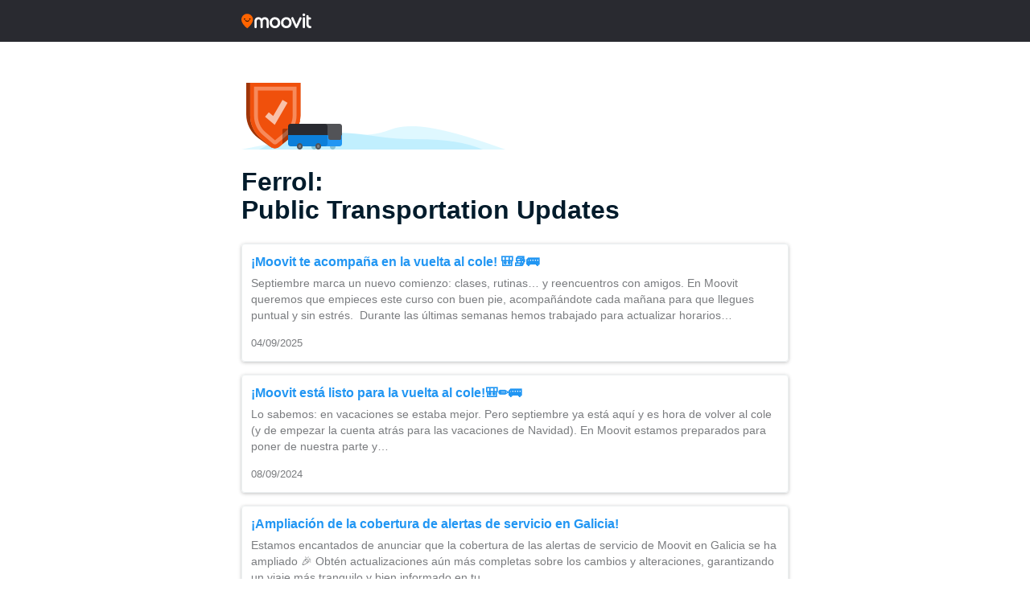

--- FILE ---
content_type: image/svg+xml
request_url: https://updates.moovit.com/wp-content/themes/updates/assets/img/arrow-first.svg
body_size: 103
content:
<svg xmlns="http://www.w3.org/2000/svg" width="14" height="14" viewBox="0 0 14 14">
    <g fill="none" transform="translate(-37 -5)">
        <rect width="56" height="23" x=".5" y=".5" stroke="#BDC3C7" rx="1"/>
        <path fill="#2196F3" d="M44 7l3.883 3.929L48.94 12l-1.058 1.07L44 17l-.001-3.035L41 17V7l2.999 3.035L44 7z"/>
    </g>
</svg>


--- FILE ---
content_type: application/javascript; charset=utf-8
request_url: https://fundingchoicesmessages.google.com/f/AGSKWxXnEQ-nyh_qye3ObLOko3E__gQW3dd6S_RBMgRJjiSIxda3_GmiURycKXYgoRuxswx5AmbIx1SLPjN8uFmZypiFfDCrDPf9UmrGDutW0yKT3yvN2u3ulowZ06tpVEwtQwaIyOKC_VNOfIsVqX3v21nH9hvjWNjgF2NedapuKWt4AQ_gdhKtnf1CBCBo/_.aspx?ad=/oasadframe.?advertiser_id=-ad-313x232./external/ad.
body_size: -1289
content:
window['bdbcd2fc-c239-4640-b8ef-87bb75166ad5'] = true;